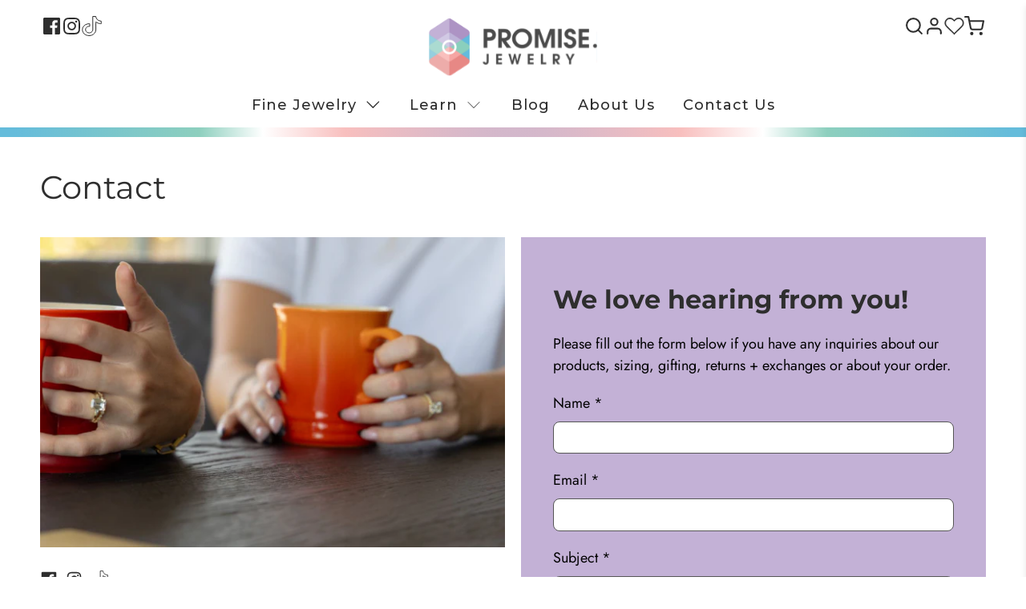

--- FILE ---
content_type: text/css
request_url: https://promise.jewelry/cdn/shop/t/2/assets/section-header-centered.css?v=57008814746395162881713900567
body_size: 510
content:
.announcement-bar__content p{font-weight:500;line-height:14.63px}.announcement-bar__slider{display:flex;margin:auto}.announcement-bar__slider .announcement-bar__text{width:100%;justify-content:center}.header .section{max-width:1526px}.header .navbar-container{position:relative}.header .header__left-links{position:absolute;top:0;left:20px;bottom:0;display:flex;z-index:40;justify-content:flex-end;align-items:center}.header .header__left-links .header__left-list{display:flex;gap:1.5rem;height:100%;align-items:center;justify-content:flex-start}.header .header__left-links .header__left-list a{font-size:12px;text-transform:none}.navbar{padding:0}.navbar .header__menu-toggle,.navbar .header__menu{display:none}.navbar .header__brand{padding:1.25rem 1.25rem .5rem}.header .header__left-links,.header .header__icons{top:20px;bottom:auto;align-items:flex-start}.header .header__icons{gap:18px;opacity:1;visibility:visible}.header .header__icons .header__link .icon,.header .header__left-links .top-bar__social .icon{height:25px;width:25px;margin:0}.header .header__left-links .social-icons{gap:18px}.header .header__icons--sticky .icon-caption{visibility:hidden}.header .sticky-menu-wrapper{opacity:1;max-height:100%;visibility:visible}.header .sticky-header__menu{padding:0;max-width:1526px;margin:auto}.header .navbar-item{font-weight:500}.header .navbar-item:not(:first-child),.header .navbar-item:not(:last-child){padding-left:4px;padding-right:4px}.header .navbar-item .navbar-link{font-weight:500;line-height:19.5px}.header .navbar-item.has-mega-menu a:after{font-weight:600}.header .navbar-item:hover .navbar-link:before{width:calc(100% - 2.5rem)}.header-section .mobile-header{border-bottom:.1rem solid rgba(199,199,199,.4)}.header-section .mobile-menu{border-top:.1rem solid rgba(199,199,199,.4)}.header-section .mobile-menu__toggle-icon{padding:10px 10px 10px 0}.header-section .action-area__link{padding:0}.mobile-header__content .header__icon{height:20px;width:20px}.header-section .search-overlay__title{color:#212121}.mobile-menu .mobile-navigation{margin-top:20px}.mobile-menu .mobile-navigation__icons{display:flex;justify-content:space-around}.mobile-menu .mobile-navigation__item a{display:flex;flex-direction:column;justify-content:center;align-items:center}.mobile-menu .mobile-navigation__item a svg{max-width:26px;max-height:26px}.mobile-menu .mobile-navigation__item a span{color:#000;font-family:Montserrat,sans-serif;font-size:14px;margin-top:3px;font-weight:400}.mobile-navigation__links{padding-top:20px;border-top:1px solid rgba(167,159,149,.3);margin-top:20px;display:flex;justify-content:space-around}.mobile-navigation__links li{border-bottom:none;min-height:unset;text-transform:uppercase}.mobile-navigation__links li a{color:#1d1d1d;font-weight:500;font-size:14px;letter-spacing:1px;padding:2px!important;display:block;width:100%}.social-menu{justify-content:center;align-items:center;display:flex;margin-top:40px}.social-menu a{display:block;width:24px;height:24px}.social-menu li:not(:last-child) a{margin-right:18px}.social-menu a svg{width:24px;height:24px}.mobile-menu__content .social-menu .icon,.mobile-menu__content .social-menu .icon svg{width:100%;height:100%}.mobile-dropdown__position--left,.mobile-layout--left .mobile-icons{gap:15px}.mega-menu{right:0;margin:auto;min-width:auto;max-width:1200px}.mega-menu .menu__heading:not(.mega-menu__content){font-weight:600;line-height:19.5px;text-transform:uppercase}.mega-menu .mega-menu__linklist .menu__heading:after{content:"";width:60px;height:3px;display:block;margin-top:10px;background:#64bcde}.mega-menu .mega-menu__linklist-link{padding:0;font-weight:500;line-height:40px}.menu__product-title{font-size:14px;font-weight:600;line-height:19.6px}.mega-menu__content .price{color:#7b7b7b;font-size:14px;font-weight:500;line-height:21px}@media screen and (max-width: 991px){.mobile-header .mobile-menu__toggle-icon .icon{vertical-align:middle}#shopify-section-sections--20326254903599__header .header .navbar-item .navbar-link{font-size:15px!important}.mobile-header .mobile-logo{padding:1rem}.mobile-menu .mobile-menu__content{padding:20px 15px}.mobile-menu .mobile-menu__list{padding:0}.mobile-menu .mobile-menu__list-item:not(:last-child){border-bottom:1px solid rgba(47,47,47,1)}.mobile-menu .mobile-menu-link,.mobile-menu .mobile-menu__item{font-weight:500;padding:15px 0}.mobile-menu .mobile-menu-link:after{right:0;transform:translateY(-50%) rotate(-90deg)}.mobile-menu .submenu__input:checked+label .mobile-menu-link:after{transform:translateY(-50%) rotate(0)}}@media screen and (max-width: 768px){.header-section .action-area__link{padding:0}.header-section .action-area__link.header-cart{padding-right:0}}
/*# sourceMappingURL=/cdn/shop/t/2/assets/section-header-centered.css.map?v=57008814746395162881713900567 */


--- FILE ---
content_type: text/css
request_url: https://promise.jewelry/cdn/shop/t/2/assets/custom.css?v=176006343323755375501714073928
body_size: 2009
content:
h2.title,.collection-info__caption--below-image .title,.image-with-text__wrapper .image-with-text__heading,.recommended-products__title{font-family:AvantGarde-Demi!important;font-weight:400!important}.home-banner .image-slideshow .subtitle{font-family:Futura}.home-banner .slideshow-classic__buttons .button,.home-ring-create .button{background:linear-gradient(0deg,#000,#000),linear-gradient(0deg,#fff,#fff);color:#fff!important;border:1px solid #fff;padding:14px 24px;border-image:radial-gradient(circle,#bdb3d3,#f8bfbe 35%,#fff 50%,#8dcfbe 62%,#7ac6cc 79%,#65bcdb 97%);border-image-slice:1;width:100%}@media only screen and (max-width: 480px){.home-banner .slideshow-classic__buttons .button{padding:8px;font-size:13px!important}}.home-two-image-sec .image-with-text__text-column .image-with-text__heading{font-family:AvantGarde-Demi;text-transform:uppercase}.home-ring-create .subtitle{font-family:Futura}.collection-info__caption--below-image .title{font-size:24px}.collection-info__caption--below-image .title,.collection-info__caption--below-image .button,.rich-text__heading{text-transform:capitalize}.featured-article__date-div{position:absolute;top:5px;right:5px;background:#c3b1d6;width:75px;text-align:center;border-radius:8px;padding:6px 8px;font-size:14px;font-family:Montserrat;font-weight:500}.blog-card{border-radius:10px;padding:15px}.blog-listing{background:#f5f5f5}.blog-listing .blog-card .media-content .title,.blog-card .media-content .title{font-size:20px;font-family:Montserrat;font-weight:600}a.button.read-more{color:background: rgba(231,136,133,1);color:#e78885;border:0;padding-left:0;margin-top:0}a.button.read-more svg{fill:#e78885;width:20px;margin-left:5px}.section.is-width-half{align-items:start}.welcome-text .button{border:0!important}.welcome-text .button svg{width:20px;margin-left:6px}.product-title.title{font-family:Montserrat;font-size:32px;font-weight:600;line-height:32px;letter-spacing:0em}.instagram-div,.blog-listing{background-color:#f5f5f5}.instagram-div.visible,.blog-listing.visible{background-image:url(/cdn/shop/files/Mask_group.png?v=1702313379)}.instagram-div p{font-family:Montserrat;font-size:18px;font-weight:400;line-height:18px;letter-spacing:0em;text-align:center;margin-bottom:20px}.instagram-div h2{font-family:AvantGard e-Demi;font-size:36px;font-weight:400;line-height:36px;letter-spacing:0em;text-align:center;display:flex;justify-content:center;gap:10px;margin-bottom:20px}.related-products .products-slider .gallery-cell{padding:0}.related-products{width:100%}.accordion dt:first-of-type [aria-expanded=false] small,.accordion dt:first-of-type small,.accordion dt:first-of-type [aria-expanded=true] small{transform:none;top:16px}.accordion dt a{position:relative;font-size:16px;font-weight:600;font-family:Montserrat;line-height:25px;padding:16px 0 16px 40px}.accordion dt a:after{content:"+";position:absolute;right:5%;font-size:30px;width:24px;height:24px;top:15px}.accordion dt a[aria-expanded=true]:after{content:"_";top:4px}.accordion dd ul{list-style:disc}.accordion dd a{color:#edacaa}.filter_metal-type span.faceted-filter-group-display__list-item-label-text i{width:30px;display:inline-block;height:19px}.filter_metal-type span.faceted-filter-group-display__list-item-label-text:before{content:"";background:#dbd9da;position:absolute;width:26px;height:26px;border-radius:100px;padding:8px 4px;font-size:10px;line-height:10px;text-align:center;font-weight:600;font-family:Montserrat;text-transform:uppercase}.filter_metal-type span.faceted-filter-group-display__list-item-label-text.\31 4k-rose-gold:before{content:"14k";background:#e6c2a2}.filter_metal-type span.faceted-filter-group-display__list-item-label-text.\31 8k-rose-gold:before{content:"18k";background:#e6c2a2}.filter_metal-type span.faceted-filter-group-display__list-item-label-text.\31 4k-white-gold:before{content:"14k";background:#dbd9da}.filter_metal-type span.faceted-filter-group-display__list-item-label-text.\31 8k-white-gold:before{content:"18k";background:#dbd9da}.filter_metal-type span.faceted-filter-group-display__list-item-label-text.\31 4k-yellow-gold:before{content:"14k";background:#e5cca3}.filter_metal-type span.faceted-filter-group-display__list-item-label-text.\31 8k-yellow-gold:before{content:"18k";background:#e5cca3}.sidebar-block__heading{font-family:Montserrat;font-size:22px;font-weight:600;line-height:22px;letter-spacing:0em;text-align:left;margin-bottom:10px}.sidebar__block:not(:last-child){border-bottom:1px solid #00000010;padding-bottom:20px;margin-bottom:15px}[data-sidebar-block__content--collapsible]{font-family:Montserrat;font-size:16px;font-weight:400;line-height:24px;letter-spacing:0em}.heading-wrapper--collection .heading-divider:not(.heading-divider--vertical){border-color:#64bcde}.collection-promo-banner .banner__heading.title{font-family:Montserrat;font-size:26px;font-weight:600;line-height:36px;letter-spacing:0em;text-transform:uppercase}.collection-promo-banner .banner__subheading.subtitle{font-family:Montserrat;font-size:16px;font-weight:500;line-height:16px;letter-spacing:0em;margin-top:-.3rem!important}.login__image,.register__image{display:none}.login,.register{margin:0 auto!important}.faceted-filter-group-display__checkmark{border:1px solid #D9D9D9;width:20px;height:20px}#theme-ajax-cart.is-drawer{z-index:99}#theme-ajax-cart.is-drawer .ajax-cart__form{max-height:none;overflow:hidden}.breadcrumb.is-regular .icon{height:8px;width:8px}.selector-wrapper label{font-family:Montserrat;font-size:16px;font-weight:600;line-height:26px;letter-spacing:0em;color:#000}.product-gallery__main .image__container{margin-left:0}.price--sale,.cart__savings,.sale{color:#2f2f2f}.modal_price.subtitle{color:#2f2f2f;font-family:Montserrat;font-size:20px;font-weight:500;line-height:30px}#template-customers-addresses a{display:inline-flex;border:1px solid;font-size:1rem;border-radius:8px;line-height:inherit;width:auto;height:auto;max-width:100%;white-space:normal;padding:calc(.375em - 1px) 1rem}.address-table__address{width:100%}.compare-at-price{color:#333}.page-navigation-arrows{justify-content:center}.faceted-filter-group-display__price-range-label,.sidebar-block__collection-list a{font-size:15px;font-weight:400;margin-bottom:8px}.sidebar-block__collection-list a{display:flex;align-items:center}.sidebar-block__recent-post .label{font-weight:400;color:#777;font-size:14px}.purchase-details .purchase-details__spb--true .action_button{order:2}.purchase-details .purchase-details__spb--true .shopify-payment-button{order:3;flex:1}.js-quick-shop-link{border-radius:8px}dynamic-checkout shopify-buy-it-now-button:nth-child(2){display:none}.bg-purple{background:#c3b1d6}.variant-name{display:block}.filter_metal-type .swatch-element{border-radius:100%;background:#dbd9da;min-width:45px;min-height:45px}.filter_metal-type .swatch-element.\31 4k-rose-gold-swatch,.filter_metal-type .swatch-element.\31 8k-rose-gold-swatch{background:#e6c2a2}.filter_metal-type .swatch-element.\31 8k-yellow-gold-swatch,.filter_metal-type .swatch-element.\31 4k-yellow-gold-swatch{background:#e5cca3}fieldset.swatch{margin:10px 0}.swatch .option-title{font-weight:600;font-family:Montserrat;margin:30px 0 10px}.filter_metal-type .swatch-element label{font-weight:600;font-size:10px}.swatch .tooltip{font-size:12px;font-weight:500}.filter_supported-shapes .swatch-element label{height:auto}.filter_supported-shapes i{background-size:contain;width:40px;display:block;height:40px;margin:4px auto;background-repeat:no-repeat;background-position:center}.filter_supported-shapes i.round{background-image:url(/cdn/shop/files/round-icon.png?v=1706443936)}.filter_supported-shapes i.square{background-image:url(/cdn/shop/files/square-icon2.png?v=1706445169)}.filter_supported-shapes i.princess{background-image:url(/cdn/shop/files/square-icon.png?v=1706444270)}.filter_supported-shapes i.oval{background-image:url(/cdn/shop/files/oval-icon.png?v=1706444473)}.filter_supported-shapes i.cushion{background-image:url(/cdn/shop/files/cushion-icon.png?v=1706444680)}.filter_supported-shapes i.emerald{background-image:url(/cdn/shop/files/emerald-icon.png?v=1706444778)}.filter_supported-shapes i.asscher{background-image:url(/cdn/shop/files/asscher-icon.png?v=1706444898)}.filter_supported-shapes i.pear{background-image:url(/cdn/shop/files/pear-icon.png?v=1706445024)}.filter_supported-shapes i.heart{background-image:url(/cdn/shop/files/heart-icon.png?v=1706445278)}.filter_supported-shapes i.marquise{background-image:url(/cdn/shop/files/marquise-icon.png?v=1706445448)}.disable-options{display:none}.side-stone-title{font-weight:600;font-size:18px!important}p.sku-text{color:gray;font-size:15px;margin-bottom:15px}ul.side-stone{list-style:none;padding-left:0;margin-left:0;margin-top:0}ul.side-stone li{display:flex;width:100%;font-size:15px;font-family:Montserrat}ul.side-stone li label{width:120px}ul.side-stone li span{font-weight:600}.filter_supported-shapes label svg g>*{stroke:#0e0e0e;stroke-width:.9}.filter_supported-shapes label:hover svg g>*,.filter_supported-shapes input:checked+div svg g>*{stroke:#e78885}.filter_supported-shapes .swatch-element{border:0}.product-gallery__main .image__container{margin:0 auto}.product__thumbnail .product-wrap,.thumbnail .product-wrap{background:#fff;padding:0 14px;border-radius:5px}@media only screen and (max-width: 480px){.product__thumbnail .product-wrap,.thumbnail .product-wrap{padding:14px}}.sidebar-block__collection-list a input{width:0}.filter_center-stone-size .options-selection__option-name span{text-transform:uppercase}.ajax-cart--drawer .ajax-cart__cart-link{display:none}@media only screen and (min-width: 799px){.blog-card .image-element__wrap{min-height:15rem}.purchase-details .purchase-details__spb--true{flex-wrap:nowrap;align-items:center}.purchase-details .purchase-details__spb--true .action_button{flex:1!important}}@media only screen and (max-width: 768px){.home-two-image-sec .one-third:last-child{display:none}.image-with-text__column .image-element__wrap img{object-fit:contain!important}#template-page-about .image-with-text__column .image-element__wrap img{object-fit:cover!important;padding:1rem}#template-page-about .image-with-text__text-column{padding:1rem}.mobile-menu__submenu{border-left:none}.accordion .right img{width:20px}.mobile-header .mobile-logo{padding:1rem 0;margin-right:20px}#template-collection .banner__wrapper.is-medium .image-element__wrap{height:20vh}.swatch .tooltip{font-size:8px;width:88px;left:-12px}.swatch .tooltip:after{left:45%}.selectors-form--mobile{padding:0 0 20px}.footer__payment-methods{text-align:left}}@media (min-width: 1200px){.home-banner .mobile-shrink-text span{font-size:56px}.home-two-image-sec .image-with-text__text-column{width:480px}.home-two-image-sec .image-with-text__text-column .image-with-text__heading{font-size:36px}.home-two-image-sec .image-with-text__image-column{width:320px}.home-two-image-sec .image-with-text__image-column img{height:auto}.home-two-image-sec .one-third:last-child{margin-top:60px}.home-ring-create .button--secondary:hover{border-color:#000!important}}.shopify-policy__container{max-width:100%}@media only screen and (min-width: 1215px){.shopify-policy__container{max-width:100%!important;margin:0 20%!important;padding:30px 0!important}}
/*# sourceMappingURL=/cdn/shop/t/2/assets/custom.css.map?v=176006343323755375501714073928 */


--- FILE ---
content_type: image/svg+xml
request_url: https://promise.jewelry/cdn/shop/files/Logo_400x.svg?v=1699989348
body_size: 12569
content:
<svg width="232" height="80" viewBox="0 0 232 80" fill="none" xmlns="http://www.w3.org/2000/svg" xmlns:xlink="http://www.w3.org/1999/xlink">
<rect width="231.724" height="80" fill="url(#pattern0)"/>
<defs>
<pattern id="pattern0" patternContentUnits="objectBoundingBox" width="1" height="1">
<use xlink:href="#image0_106_3761" transform="scale(0.00198413 0.00574713)"/>
</pattern>
<image id="image0_106_3761" width="504" height="174" xlink:href="[data-uri]"/>
</defs>
</svg>
